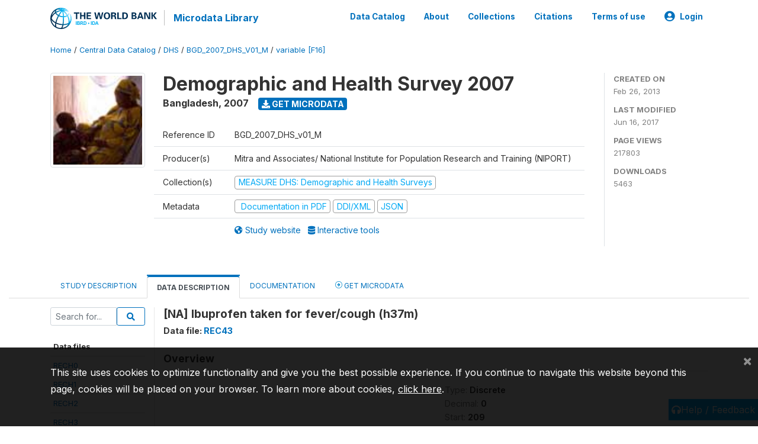

--- FILE ---
content_type: text/html; charset=UTF-8
request_url: https://microdata.worldbank.org/index.php/catalog/1338/variable/F16/V982?name=h37m
body_size: 10120
content:
<!DOCTYPE html>
<html>

<head>
    <meta charset="utf-8">
<meta http-equiv="X-UA-Compatible" content="IE=edge">
<meta name="viewport" content="width=device-width, initial-scale=1">

<title>Bangladesh - Demographic and Health Survey 2007</title>

    
    <link rel="stylesheet" href="https://cdnjs.cloudflare.com/ajax/libs/font-awesome/5.15.4/css/all.min.css" integrity="sha512-1ycn6IcaQQ40/MKBW2W4Rhis/DbILU74C1vSrLJxCq57o941Ym01SwNsOMqvEBFlcgUa6xLiPY/NS5R+E6ztJQ==" crossorigin="anonymous" referrerpolicy="no-referrer" />
    <link rel="stylesheet" href="https://stackpath.bootstrapcdn.com/bootstrap/4.1.3/css/bootstrap.min.css" integrity="sha384-MCw98/SFnGE8fJT3GXwEOngsV7Zt27NXFoaoApmYm81iuXoPkFOJwJ8ERdknLPMO" crossorigin="anonymous">
    

<link rel="stylesheet" href="https://microdata.worldbank.org/themes/nada52/css/style.css?v2023">
<link rel="stylesheet" href="https://microdata.worldbank.org/themes/nada52/css/custom.css?v2021">
<link rel="stylesheet" href="https://microdata.worldbank.org/themes/nada52/css/home.css?v03212019">
<link rel="stylesheet" href="https://microdata.worldbank.org/themes/nada52/css/variables.css?v07042021">
<link rel="stylesheet" href="https://microdata.worldbank.org/themes/nada52/css/facets.css?v062021">
<link rel="stylesheet" href="https://microdata.worldbank.org/themes/nada52/css/catalog-tab.css?v07052021">
<link rel="stylesheet" href="https://microdata.worldbank.org/themes/nada52/css/catalog-card.css?v10102021-1">
<link rel="stylesheet" href="https://microdata.worldbank.org/themes/nada52/css/filter-action-bar.css?v14052021-3">

    <script src="//code.jquery.com/jquery-3.2.1.min.js"></script>
    <script src="https://cdnjs.cloudflare.com/ajax/libs/popper.js/1.14.3/umd/popper.min.js" integrity="sha384-ZMP7rVo3mIykV+2+9J3UJ46jBk0WLaUAdn689aCwoqbBJiSnjAK/l8WvCWPIPm49" crossorigin="anonymous"></script>
    <script src="https://stackpath.bootstrapcdn.com/bootstrap/4.1.3/js/bootstrap.min.js" integrity="sha384-ChfqqxuZUCnJSK3+MXmPNIyE6ZbWh2IMqE241rYiqJxyMiZ6OW/JmZQ5stwEULTy" crossorigin="anonymous"></script>

<script type="text/javascript">
    var CI = {'base_url': 'https://microdata.worldbank.org/'};

    if (top.frames.length!=0) {
        top.location=self.document.location;
    }

    $(document).ready(function()  {
        /*global ajax error handler */
        $( document ).ajaxError(function(event, jqxhr, settings, exception) {
            if(jqxhr.status==401){
                window.location=CI.base_url+'/auth/login/?destination=catalog/';
            }
            else if (jqxhr.status>=500){
                alert(jqxhr.responseText);
            }
        });

    }); //end-document-ready

</script>



</head>

<body>

    <!-- site header -->
    <style>
.site-header .navbar-light .no-logo .navbar-brand--sitename {border:0px!important;margin-left:0px}
.site-header .navbar-light .no-logo .nada-site-title {font-size:18px;}
</style>
<header class="site-header">
    
        

    <div class="container">

        <div class="row">
            <div class="col-12">
                <nav class="navbar navbar-expand-md navbar-light rounded navbar-toggleable-md wb-navbar">

                                                            <div class="navbar-brand">
                        <a href="http://www.worldbank.org" class="g01v1-logo wb-logo">
                            <img title="The World Bank Working for a World Free of Poverty" alt="The World Bank Working for a World Free of Poverty" src="https://microdata.worldbank.org/themes/nada52/images/logo-wb-header-en.svg" class="img-responsive">
                        </a>
                        <strong><a class="nada-sitename" href="https://microdata.worldbank.org/">Microdata Library</a></strong>
                        
                    </div>
                    

                                                            

                    <button class="navbar-toggler navbar-toggler-right collapsed wb-navbar-button-toggler" type="button" data-toggle="collapse" data-target="#containerNavbar" aria-controls="containerNavbar" aria-expanded="false" aria-label="Toggle navigation">
                        <span class="navbar-toggler-icon"></span>
                    </button>

                    <!-- Start menus -->
                    <!-- Start menus -->
<div class="navbar-collapse collapse" id="containerNavbar" aria-expanded="false">
        <ul class="navbar-nav ml-auto">
                                            <li class="nav-item">
                <a   class="nav-link" href="https://microdata.worldbank.org/catalog">Data Catalog</a>
            </li>            
                                            <li class="nav-item">
                <a   class="nav-link" href="https://microdata.worldbank.org/about">About</a>
            </li>            
                                            <li class="nav-item">
                <a   class="nav-link" href="https://microdata.worldbank.org/collections">Collections</a>
            </li>            
                                            <li class="nav-item">
                <a   class="nav-link" href="https://microdata.worldbank.org/citations">Citations</a>
            </li>            
                                            <li class="nav-item">
                <a   class="nav-link" href="https://microdata.worldbank.org/terms-of-use">Terms of use</a>
            </li>            
        
        
<li class="nav-item dropdown">
                <a class="nav-link dropdown-toggle" href="" id="dropdownMenuLink" data-toggle="dropdown" aria-haspopup="true" aria-expanded="false">
                <i class="fas fa-user-circle fa-lg"></i>Login            </a>
            <div class="dropdown-menu dropdown-menu-right" aria-labelledby="dropdownMenuLink">
                <a class="dropdown-item" href="https://microdata.worldbank.org/auth/login">Login</a>
            </div>
                </li>
<!-- /row -->
    </ul>

</div>
<!-- Close Menus -->                    <!-- Close Menus -->

                </nav>
            </div>

        </div>
        <!-- /row -->

    </div>

</header>
    <!-- page body -->
    <div class="wp-page-body container-fluid page-catalog catalog-variable-F16-V982">

        <div class="body-content-wrap theme-nada-2">

            <!--breadcrumbs -->
            <div class="container">
                                                    <ol class="breadcrumb wb-breadcrumb">
                        	    <div class="breadcrumbs" xmlns:v="http://rdf.data-vocabulary.org/#">
           <span typeof="v:Breadcrumb">
                		         <a href="https://microdata.worldbank.org//" rel="v:url" property="v:title">Home</a> /
                        
       </span>
                  <span typeof="v:Breadcrumb">
                		         <a href="https://microdata.worldbank.org//catalog" rel="v:url" property="v:title">Central Data Catalog</a> /
                        
       </span>
                  <span typeof="v:Breadcrumb">
                		         <a href="https://microdata.worldbank.org//catalog/dhs" rel="v:url" property="v:title">DHS</a> /
                        
       </span>
                  <span typeof="v:Breadcrumb">
                		         <a href="https://microdata.worldbank.org//catalog/1338" rel="v:url" property="v:title">BGD_2007_DHS_V01_M</a> /
                        
       </span>
                  <span typeof="v:Breadcrumb">
        	         	         <a class="active" href="https://microdata.worldbank.org//catalog/1338/variable/F16" rel="v:url" property="v:title">variable [F16]</a>
                        
       </span>
               </div>
                    </ol>
                            </div>
            <!-- /breadcrumbs -->

            <style>
.metadata-sidebar-container .nav .active{
	background:#e9ecef;		
}
.study-metadata-page .page-header .nav-tabs .active a {
	background: white;
	font-weight: bold;
	border-top: 2px solid #0071bc;
	border-left:1px solid gainsboro;
	border-right:1px solid gainsboro;
}

.study-info-content {
    font-size: 14px;
}

.study-subtitle{
	font-size:.7em;
	margin-bottom:10px;
}

.badge-outline{
	background:transparent;
	color:#03a9f4;
	border:1px solid #9e9e9e;
}
.study-header-right-bar span{
	display:block;
	margin-bottom:15px;
}
.study-header-right-bar{
	font-size:14px;
	color:gray;
}
.get-microdata-btn{
	font-size:14px;
}

.link-col .badge{
	font-size:14px;
	font-weight:normal;
	background:transparent;
	border:1px solid #9E9E9E;
	color:#03a9f4;
}

.link-col .badge:hover{
	background:#03a9f4;
	color:#ffffff;
}

.study-header-right-bar .stat{
	margin-bottom:10px;
	font-size:small;
}

.study-header-right-bar .stat .stat-label{
	font-weight:bold;
	text-transform:uppercase;
}

.field-metadata__table_description__ref_country .field-value,
.field-metadata__study_desc__study_info__nation .field-value{
	max-height:350px;
	overflow:auto;
}
.field-metadata__table_description__ref_country .field-value  ::-webkit-scrollbar,
.field-metadata__study_desc__study_info__nation .field-value ::-webkit-scrollbar {
  -webkit-appearance: none;
  width: 7px;
}

.field-metadata__table_description__ref_country .field-value  ::-webkit-scrollbar-thumb,
.field-metadata__study_desc__study_info__nation .field-value ::-webkit-scrollbar-thumb {
  border-radius: 4px;
  background-color: rgba(0, 0, 0, .5);
  box-shadow: 0 0 1px rgba(255, 255, 255, .5);
}
</style>


<div class="page-body-full study-metadata-page">
	<span 
		id="dataset-metadata-info" 
		data-repositoryid="dhs"
		data-id="1338"
		data-idno="BGD_2007_DHS_v01_M"
	></span>

<div class="container-fluid page-header">
<div class="container">


<div class="row study-info">
					<div class="col-md-2">
			<div class="collection-thumb-container">
				<a href="https://microdata.worldbank.org/catalog/dhs">
				<img  src="https://microdata.worldbank.org/files/dhs-icon.jpg?v=1497621273" class="mr-3 img-fluid img-thumbnail" alt="dhs" title="MEASURE DHS: Demographic and Health Surveys"/>
				</a>
			</div>		
		</div>
	
	<div class="col">
		
		<div>
		    <h1 class="mt-0 mb-1" id="dataset-title">
                <span>Demographic and Health Survey 2007</span>
                            </h1>
            <div class="clearfix">
		        <h6 class="sub-title float-left" id="dataset-sub-title"><span id="dataset-country">Bangladesh</span>, <span id="dataset-year">2007</span></h6>
                                <a  
                    href="https://microdata.worldbank.org/catalog/1338/get-microdata" 
                    class="get-microdata-btn badge badge-primary wb-text-link-uppercase float-left ml-3" 
                    title="Get Microdata">					
                    <span class="fa fa-download"></span>
                    Get Microdata                </a>
                                
            </div>
		</div>

		<div class="row study-info-content">
		
            <div class="col pr-5">

                <div class="row mt-4 mb-2 pb-2  border-bottom">
                    <div class="col-md-2">
                        Reference ID                    </div>
                    <div class="col">
                        <div class="study-idno">
                            BGD_2007_DHS_v01_M                            
                        </div>
                    </div>
                </div>

                		
                                <div class="row mb-2 pb-2  border-bottom">
                    <div class="col-md-2">
                        Producer(s)                    </div>
                    <div class="col">
                        <div class="producers">
                            Mitra and Associates/ National Institute for Population Research and Training (NIPORT)                        </div>
                    </div>
                </div>
                                
                
                 
                <div class="row  border-bottom mb-2 pb-2 mt-2">
                    <div class="col-md-2">
                        Collection(s)                    </div>
                    <div class="col">
                        <div class="collections link-col">           
                                                            <span class="collection">
                                    <a href="https://microdata.worldbank.org/collections/dhs">
                                        <span class="badge badge-primary">MEASURE DHS: Demographic and Health Surveys</span>
                                    </a>                                    
                                </span>
                                                    </div>
                    </div>
                </div>
                
                <div class="row border-bottom mb-2 pb-2 mt-2">
                    <div class="col-md-2">
                        Metadata                    </div>
                    <div class="col">
                        <div class="metadata">
                            <!--metadata-->
                            <span class="mr-2 link-col">
                                                                                                    <a class="download" 
                                       href="https://microdata.worldbank.org/catalog/1338/pdf-documentation" 
                                       title="Documentation in PDF"
                                       data-filename="ddi-documentation-english_microdata-1338.pdf"
                                       data-dctype="report"
                                       data-isurl="0"
                                       data-extension="pdf"
                                       data-sid="1338">
                                        <span class="badge badge-success"><i class="fa fa-file-pdf-o" aria-hidden="true"> </i> Documentation in PDF</span>
                                    </a>
                                                            
                                                                    <a class="download" 
                                       href="https://microdata.worldbank.org/metadata/export/1338/ddi" 
                                       title="DDI Codebook (2.5)"
                                       data-filename="metadata-1338.xml"
                                       data-dctype="metadata"
                                       data-isurl="0"
                                       data-extension="xml"
                                       data-sid="1338">
                                        <span class="badge badge-primary"> DDI/XML</span>
                                    </a>
                                
                                <a class="download" 
                                   href="https://microdata.worldbank.org/metadata/export/1338/json" 
                                   title="JSON"
                                   data-filename="metadata-1338.json"
                                   data-dctype="metadata"
                                   data-isurl="0"
                                   data-extension="json"
                                   data-sid="1338">
                                    <span class="badge badge-info">JSON</span>
                                </a>
                            </span>	
                            <!--end-metadata-->
                        </div>
                    </div>
                </div>

                                <div class="row mb-2 pb-2 mt-2">
                    <div class="col-md-2">
                        
                    </div>
                    <div class="col">
                        <div class="study-links link-col">
                            						
                                <a  target="_blank" href="http://www.dhsprogram.com/" title="Study website (with all available documentation)">
                                    <span class="mr-2">
                                        <i class="fa fa-globe-americas" aria-hidden="true"> </i> Study website                                    </span>
                                </a>
                            
                                                            <a target="_blank"  href="http://www.statcompiler.com/" title="Interactive tools">
                                    <span>
                                        <i class="fa fa-database" aria-hidden="true"> </i> Interactive tools                                    </span>
                                </a>
                                                    </div>
                    </div>
                </div>
                
                	    </div>
	
	</div>

	</div>

    <div class="col-md-2 border-left">
		<!--right-->
		<div class="study-header-right-bar">
				<div class="stat">
					<div class="stat-label">Created on </div>
					<div class="stat-value">Feb 26, 2013</div>
				</div>

				<div class="stat">
					<div class="stat-label">Last modified </div>
					<div class="stat-value">Jun 16, 2017</div>
				</div>
				
									<div class="stat">
						<div class="stat-label">Page views </div>
						<div class="stat-value">217803</div>
					</div>
				
									<div class="stat">
						<div class="stat-label">Downloads </div>
						<div class="stat-value">5463</div>
					</div>				
						</div>		
		<!--end-right-->
	</div>

</div>




<!-- Nav tabs -->
<ul class="nav nav-tabs wb-nav-tab-space flex-wrap" role="tablist">
								<li class="nav-item tab-description "  >
				<a href="https://microdata.worldbank.org/catalog/1338/study-description" class="nav-link wb-nav-link wb-text-link-uppercase " role="tab"  data-id="related-materials" >Study Description</a>
			</li>
										<li class="nav-item tab-data_dictionary active"  >
				<a href="https://microdata.worldbank.org/catalog/1338/data-dictionary" class="nav-link wb-nav-link wb-text-link-uppercase active" role="tab"  data-id="related-materials" >Data Description</a>
			</li>
										<li class="nav-item tab-related_materials "  >
				<a href="https://microdata.worldbank.org/catalog/1338/related-materials" class="nav-link wb-nav-link wb-text-link-uppercase " role="tab"  data-id="related-materials" >Documentation</a>
			</li>
										<li class="nav-item nav-item-get-microdata tab-get_microdata " >
				<a href="https://microdata.worldbank.org/catalog/1338/get-microdata" class="nav-link wb-nav-link wb-text-link-uppercase " role="tab" data-id="related-materials" >
					<span class="get-microdata icon-da-remote"></span> Get Microdata				</a>
			</li>                            
										
	<!--review-->
	</ul>
<!-- end nav tabs -->
</div>
</div>



<div class="container study-metadata-body-content " >


<!-- tabs -->
<div id="tabs" class="study-metadata ui-tabs ui-widget ui-widget-content ui-corner-all study-tabs" >	
  
  <div id="tabs-1" aria-labelledby="ui-id-1" class="ui-tabs-panel ui-widget-content ui-corner-bottom" role="tabpanel" >
  	
        <div class="tab-body-no-sidebar-x"><style>
    .data-file-bg1 tr,.data-file-bg1 td {vertical-align: top;}
    .data-file-bg1 .col-1{width:100px;}
    .data-file-bg1 {margin-bottom:20px;}
    .var-info-panel{display:none;}
    .table-variable-list td{
        cursor:pointer;
    }
    
    .nada-list-group-item {
        position: relative;
        display: block;
        padding: 10px 15px;
        margin-bottom: -1px;
        background-color: #fff;
        border: 1px solid #ddd;
        border-left:0px;
        border-right:0px;
        font-size: small;
        border-bottom: 1px solid gainsboro;
        word-wrap: break-word;
        padding: 5px;
        padding-right: 10px;

    }

    .nada-list-group-title{
        font-weight:bold;
        border-top:0px;
    }

    .variable-groups-sidebar
    .nada-list-vgroup {
        padding-inline-start: 0px;
        font-size:small;
        list-style-type: none;
    }

    .nada-list-vgroup {
        list-style-type: none;
    }

    .nada-list-subgroup{
        padding-left:10px;
    }
    
    .table-variable-list .var-breadcrumb{
        display:none;
    }

    .nada-list-subgroup .nada-list-vgroup-item {
        padding-left: 24px;
        position: relative;
        list-style:none;
    }

    .nada-list-subgroup .nada-list-vgroup-item:before {
        position: absolute;
        font-family: 'FontAwesome';
        top: 0;
        left: 10px;
        content: "\f105";
    }

</style>

<div class="row">

    <div class="col-sm-2 col-md-2 col-lg-2 tab-sidebar hidden-sm-down sidebar-files">       

        <form method="get" action="https://microdata.worldbank.org/catalog/1338/search" class="dictionary-search">
        <div class="input-group input-group-sm">            
            <input type="text" name="vk" class="form-control" placeholder="Search for...">
            <span class="input-group-btn">
                <button class="btn btn-outline-primary btn-sm" type="submit"><i class="fa fa-search"></i></button>
            </span>
        </div>
        </form>
        
        <ul class="nada-list-group">
            <li class="nada-list-group-item nada-list-group-title">Data files</li>
                            <li class="nada-list-group-item">
                    <a href="https://microdata.worldbank.org/catalog/1338/data-dictionary/F1?file_name=RECH0">RECH0</a>
                </li>
                            <li class="nada-list-group-item">
                    <a href="https://microdata.worldbank.org/catalog/1338/data-dictionary/F2?file_name=RECH1">RECH1</a>
                </li>
                            <li class="nada-list-group-item">
                    <a href="https://microdata.worldbank.org/catalog/1338/data-dictionary/F3?file_name=RECH2">RECH2</a>
                </li>
                            <li class="nada-list-group-item">
                    <a href="https://microdata.worldbank.org/catalog/1338/data-dictionary/F4?file_name=RECH3">RECH3</a>
                </li>
                            <li class="nada-list-group-item">
                    <a href="https://microdata.worldbank.org/catalog/1338/data-dictionary/F5?file_name=RECH4">RECH4</a>
                </li>
                            <li class="nada-list-group-item">
                    <a href="https://microdata.worldbank.org/catalog/1338/data-dictionary/F6?file_name=RECH5">RECH5</a>
                </li>
                            <li class="nada-list-group-item">
                    <a href="https://microdata.worldbank.org/catalog/1338/data-dictionary/F7?file_name=RECH6">RECH6</a>
                </li>
                            <li class="nada-list-group-item">
                    <a href="https://microdata.worldbank.org/catalog/1338/data-dictionary/F8?file_name=REC01">REC01</a>
                </li>
                            <li class="nada-list-group-item">
                    <a href="https://microdata.worldbank.org/catalog/1338/data-dictionary/F9?file_name=REC11">REC11</a>
                </li>
                            <li class="nada-list-group-item">
                    <a href="https://microdata.worldbank.org/catalog/1338/data-dictionary/F10?file_name=REC21">REC21</a>
                </li>
                            <li class="nada-list-group-item">
                    <a href="https://microdata.worldbank.org/catalog/1338/data-dictionary/F11?file_name=REC22">REC22</a>
                </li>
                            <li class="nada-list-group-item">
                    <a href="https://microdata.worldbank.org/catalog/1338/data-dictionary/F12?file_name=REC31">REC31</a>
                </li>
                            <li class="nada-list-group-item">
                    <a href="https://microdata.worldbank.org/catalog/1338/data-dictionary/F13?file_name=REC32">REC32</a>
                </li>
                            <li class="nada-list-group-item">
                    <a href="https://microdata.worldbank.org/catalog/1338/data-dictionary/F14?file_name=REC41">REC41</a>
                </li>
                            <li class="nada-list-group-item">
                    <a href="https://microdata.worldbank.org/catalog/1338/data-dictionary/F15?file_name=REC42">REC42</a>
                </li>
                            <li class="nada-list-group-item">
                    <a href="https://microdata.worldbank.org/catalog/1338/data-dictionary/F16?file_name=REC43">REC43</a>
                </li>
                            <li class="nada-list-group-item">
                    <a href="https://microdata.worldbank.org/catalog/1338/data-dictionary/F17?file_name=REC44">REC44</a>
                </li>
                            <li class="nada-list-group-item">
                    <a href="https://microdata.worldbank.org/catalog/1338/data-dictionary/F18?file_name=REC51">REC51</a>
                </li>
                            <li class="nada-list-group-item">
                    <a href="https://microdata.worldbank.org/catalog/1338/data-dictionary/F19?file_name=REC61">REC61</a>
                </li>
                            <li class="nada-list-group-item">
                    <a href="https://microdata.worldbank.org/catalog/1338/data-dictionary/F20?file_name=REC71">REC71</a>
                </li>
                            <li class="nada-list-group-item">
                    <a href="https://microdata.worldbank.org/catalog/1338/data-dictionary/F21?file_name=REC75">REC75</a>
                </li>
                            <li class="nada-list-group-item">
                    <a href="https://microdata.worldbank.org/catalog/1338/data-dictionary/F23?file_name=REC81">REC81</a>
                </li>
                            <li class="nada-list-group-item">
                    <a href="https://microdata.worldbank.org/catalog/1338/data-dictionary/F24?file_name=REC82">REC82</a>
                </li>
                            <li class="nada-list-group-item">
                    <a href="https://microdata.worldbank.org/catalog/1338/data-dictionary/F25?file_name=REC91">REC91</a>
                </li>
                            <li class="nada-list-group-item">
                    <a href="https://microdata.worldbank.org/catalog/1338/data-dictionary/F26?file_name=REC94">REC94</a>
                </li>
                            <li class="nada-list-group-item">
                    <a href="https://microdata.worldbank.org/catalog/1338/data-dictionary/F27?file_name=REC95">REC95</a>
                </li>
                            <li class="nada-list-group-item">
                    <a href="https://microdata.worldbank.org/catalog/1338/data-dictionary/F28?file_name=RECDV">RECDV</a>
                </li>
                            <li class="nada-list-group-item">
                    <a href="https://microdata.worldbank.org/catalog/1338/data-dictionary/F29?file_name=MREC01">MREC01</a>
                </li>
                            <li class="nada-list-group-item">
                    <a href="https://microdata.worldbank.org/catalog/1338/data-dictionary/F30?file_name=MREC11">MREC11</a>
                </li>
                            <li class="nada-list-group-item">
                    <a href="https://microdata.worldbank.org/catalog/1338/data-dictionary/F31?file_name=MREC22">MREC22</a>
                </li>
                            <li class="nada-list-group-item">
                    <a href="https://microdata.worldbank.org/catalog/1338/data-dictionary/F33?file_name=MREC32">MREC32</a>
                </li>
                            <li class="nada-list-group-item">
                    <a href="https://microdata.worldbank.org/catalog/1338/data-dictionary/F34?file_name=MREC41">MREC41</a>
                </li>
                            <li class="nada-list-group-item">
                    <a href="https://microdata.worldbank.org/catalog/1338/data-dictionary/F35?file_name=MREC51">MREC51</a>
                </li>
                            <li class="nada-list-group-item">
                    <a href="https://microdata.worldbank.org/catalog/1338/data-dictionary/F36?file_name=MREC61">MREC61</a>
                </li>
                            <li class="nada-list-group-item">
                    <a href="https://microdata.worldbank.org/catalog/1338/data-dictionary/F37?file_name=MREC71">MREC71</a>
                </li>
                            <li class="nada-list-group-item">
                    <a href="https://microdata.worldbank.org/catalog/1338/data-dictionary/F38?file_name=MREC75">MREC75</a>
                </li>
                            <li class="nada-list-group-item">
                    <a href="https://microdata.worldbank.org/catalog/1338/data-dictionary/F40?file_name=MREC91">MREC91</a>
                </li>
                            <li class="nada-list-group-item">
                    <a href="https://microdata.worldbank.org/catalog/1338/data-dictionary/F41?file_name=C0">C0</a>
                </li>
                            <li class="nada-list-group-item">
                    <a href="https://microdata.worldbank.org/catalog/1338/data-dictionary/F42?file_name=C1">C1</a>
                </li>
                            <li class="nada-list-group-item">
                    <a href="https://microdata.worldbank.org/catalog/1338/data-dictionary/F43?file_name=C2">C2</a>
                </li>
                            <li class="nada-list-group-item">
                    <a href="https://microdata.worldbank.org/catalog/1338/data-dictionary/F44?file_name=C3">C3</a>
                </li>
                            <li class="nada-list-group-item">
                    <a href="https://microdata.worldbank.org/catalog/1338/data-dictionary/F45?file_name=C4">C4</a>
                </li>
                            <li class="nada-list-group-item">
                    <a href="https://microdata.worldbank.org/catalog/1338/data-dictionary/F46?file_name=C5">C5</a>
                </li>
                            <li class="nada-list-group-item">
                    <a href="https://microdata.worldbank.org/catalog/1338/data-dictionary/F47?file_name=C6">C6</a>
                </li>
                            <li class="nada-list-group-item">
                    <a href="https://microdata.worldbank.org/catalog/1338/data-dictionary/F48?file_name=C7">C7</a>
                </li>
                            <li class="nada-list-group-item">
                    <a href="https://microdata.worldbank.org/catalog/1338/data-dictionary/F49?file_name=F00">F00</a>
                </li>
                            <li class="nada-list-group-item">
                    <a href="https://microdata.worldbank.org/catalog/1338/data-dictionary/F50?file_name=F01">F01</a>
                </li>
                            <li class="nada-list-group-item">
                    <a href="https://microdata.worldbank.org/catalog/1338/data-dictionary/F51?file_name=F02">F02</a>
                </li>
                            <li class="nada-list-group-item">
                    <a href="https://microdata.worldbank.org/catalog/1338/data-dictionary/F52?file_name=F3A">F3A</a>
                </li>
                            <li class="nada-list-group-item">
                    <a href="https://microdata.worldbank.org/catalog/1338/data-dictionary/F53?file_name=F3B">F3B</a>
                </li>
                            <li class="nada-list-group-item">
                    <a href="https://microdata.worldbank.org/catalog/1338/data-dictionary/F54?file_name=F04">F04</a>
                </li>
                            <li class="nada-list-group-item">
                    <a href="https://microdata.worldbank.org/catalog/1338/data-dictionary/F55?file_name=F05">F05</a>
                </li>
                    </ul>

        
    </div>

    <div class="col-sm-10 col-md-10 col-lg-10 wb-border-left tab-body body-files">
        
        <div class="variable-metadata">
            <style>
    .fld-inline .fld-name{color:gray;}
    .fld-container,.clear{clear:both;}

    .var-breadcrumb{
        list-style:none;
        clear:both;
        margin-bottom:25px;
        color:gray;
    }

    .var-breadcrumb li{display:inline;}
    .variables-container .bar-container {min-width:150px;}
</style>



<div class="variable-container">
    <h2>[NA] Ibuprofen taken for fever/cough (h37m)</h2>
    <h5 class="var-file">Data file: <a href="https://microdata.worldbank.org/catalog/1338/data-dictionary/F16">REC43</a></h5>

        
    <h3 class="xsl-subtitle">Overview</h3>

    <div class="row">
            <div class="col-md-6">
                    </div>
    
    <!--other stats-->
            
    <div class="col-md-6">
                                            <div class="fld-inline sum-stat sum-stat-var_intrvl">
                <span class="fld-name sum-stat-type">Type: </span>
                <span class="fld-value sum-stat-value">Discrete</span>
            </div>
                                                        <div class="fld-inline sum-stat sum-stat-var_dcml">
                <span class="fld-name sum-stat-type">Decimal: </span>
                <span class="fld-value sum-stat-value">0</span>
            </div>
                                                        <div class="fld-inline sum-stat sum-stat-loc_start_pos">
                <span class="fld-name sum-stat-type">Start: </span>
                <span class="fld-value sum-stat-value">209</span>
            </div>
                                                        <div class="fld-inline sum-stat sum-stat-loc_end_pos">
                <span class="fld-name sum-stat-type">End: </span>
                <span class="fld-value sum-stat-value">209</span>
            </div>
                                                        <div class="fld-inline sum-stat sum-stat-loc_width">
                <span class="fld-name sum-stat-type">Width: </span>
                <span class="fld-value sum-stat-value">1</span>
            </div>
                    
                <div class="fld-inline sum-stat sum-stat-range">
            <span class="fld-name sum-stat-type">Range: </span>
                                                <span class="fld-value sum-stat-value">
                0 - 1            </span>
        </div>
                
                <div class="fld-inline sum-stat var-format">
            <span class="fld-name var-format-fld">Format: </span>
                                    <span class="fld-value format-value">Numeric</span>
        </div>
        
        
        
    </div>
    </div>

    
    <div class="clear"></div>

    <!-- data_collection -->
         
                     
                     
                     
                     
                     
                
    
    <div class="section-questions_n_instructions">
                    <h2 id="metadata-questions_n_instructions" class="xsl-subtitle">Questions and instructions</h2>
                <div class="field field-var_qstn_preqtxt">
    <div class="xsl-caption field-caption">Question pretext</div>
    <div class="field-value">
                                    <span>Children under three/five with fever last two weeks (H22 = 1).</span>
            
            </div>
</div>
<div class="table-responsive field field-var_catgry">
    <div class="xsl-caption field-caption">Categories</div>
    <div class="field-value">

            
            <table class="table table-stripped xsl-table">
                <tr>
                    <th>Value</th>
                    <th>Category</th>
                                                                            </tr>
                                    
                    <tr>
                        <td>0</td>
                        <td>No </td>
                        
                            
                        
                        <!--weighted-->
                        
                        <!--non-weighted-->
                            
                    </tr>
                                    
                    <tr>
                        <td>1</td>
                        <td>Yes </td>
                        
                            
                        
                        <!--weighted-->
                        
                        <!--non-weighted-->
                            
                    </tr>
                            </table>
            <div class="xsl-warning">Warning: these figures indicate the number of cases found in the data file. They cannot be interpreted as summary statistics of the population of interest.</div>
    </div>
</div>
    </div>
    


    <!-- description -->
         
                     
                     
                

         
                


         
                     
                

         
                     
                
    
    <div class="section-others">
                    <h2 id="metadata-others" class="xsl-subtitle">Others</h2>
                <div class="field field-var_notes">
    <div class="xsl-caption field-caption">Notes</div>
    <div class="field-value">
                                    <span>Treatment taken for fever/cough - Ibuprofen</span>
            
            </div>
</div>
    </div>
    

<!--end-container-->
</div>


        </div>

    </div>
</div>

<script type="application/javascript">
    $(document).ready(function () {

        //show/hide variable info
        $(document.body).on("click",".data-dictionary .var-row", function(){
            var variable=$(this).find(".var-id");
            if(variable){
                get_variable(variable);
            }
            return false;
        });

    });

    function get_variable(var_obj)
    {
        var i18n={
		'js_loading':"Loading, please wait...",
		};

        //panel id
        var pnl="#pnl-"+var_obj.attr("id");
        var pnl_body=$(pnl).find(".panel-td");

        //collapse
        if ($(var_obj).closest(".var-row").is(".pnl-active")){
            $(var_obj).closest(".var-row").toggleClass("pnl-active");
            $(pnl).hide();
            return;
        }

        //hide any open panels
        $('.data-dictionary .var-info-panel').hide();

        //unset any active panels
        $(".data-dictionary .var-row").removeClass("pnl-active");

        //error handler
        variable_error_handler(pnl_body);

        $(pnl).show();
        $(var_obj).closest(".var-row").toggleClass("pnl-active");
        $(pnl_body).html('<i class="fa fa-spinner fa-pulse fa-2x fa-fw"></i> '+ i18n.js_loading); 
        $(pnl_body).load(var_obj.attr("href")+'&ajax=true', function(){
            var fooOffset = jQuery('.pnl-active').offset(),
                destination = fooOffset.top;
            $('html,body').animate({scrollTop: destination-50}, 500);
        })
    }


    //show/hide resource
    function toggle_resource(element_id){
        $("#"+element_id).toggle();
    }

    function variable_error_handler(pnl)
    {
        $.ajaxSetup({
            error:function(XHR,e)	{
                $(pnl).html('<div class="error">'+XHR.responseText+'</div>');
            }
        });
    }

</script></div>
    
	<div class="mt-5">                
            <a class="btn btn-sm btn-secondary" href="https://microdata.worldbank.org/catalog"><i class="fas fa-arrow-circle-left"></i> Back to Catalog</a>
        </div>
  </div>
</div>
<!-- end-tabs-->    
   </div> 
</div>


<!--survey summary resources-->
<script type="text/javascript">
	function toggle_resource(element_id){
		$("#"+element_id).parent(".resource").toggleClass("active");
		$("#"+element_id).toggle();
	}
	
	$(document).ready(function () { 
		bind_behaviours();
		
		$(".show-datafiles").click(function(){
			$(".data-files .hidden").removeClass("hidden");
			$(".show-datafiles").hide();
			return false;
		});

		//setup bootstrap scrollspy
		$("body").attr('data-spy', 'scroll');
		$("body").attr('data-target', '#dataset-metadata-sidebar');
		$("body").attr('data-offset', '0');
		$("body").scrollspy('refresh');

	});	
	
	function bind_behaviours() {
		//show variable info by id
		$(".resource-info").unbind('click');
		$(".resource-info").click(function(){
			if($(this).attr("id")!=''){
				toggle_resource('info_'+$(this).attr("id"));
			}
			return false;
		});			
	}
</script>        </div>
    </div>

    <!-- page footer -->
    <footer>
    <!-- footer top section -->
        <!-- End footer top section -->
    <button onclick="javascript:uvClick()" style="background: #03A9F4;position: fixed;right: 0px;border: none;padding: 5px;color: white;bottom: 10px;"> 
        <i class="fa fa-headphones headphones-help-widget" aria-hidden="true"></i><span>Help / Feedback</span>
    </button>
    <script type="text/javascript" src="https://microdata.worldbank.org/themes/bootstrap4/js/uservoice.inc.js?v=202010"></script>

    <!-- footer bottom section -->
    <div class="full-row-footer-black-components">
        <div class="container">
            <div class="footer">
                <div class="row">

                    <!-- / WB logo and Wbg partnership -->
                    <div class="col-12 col-md-2">

                        <div class="text-center text-lg-left">
                            <a href="http://www.worldbank.org/">
                                <img src="https://www.worldbank.org/content/dam/wbr-redesign/logos/logo-wbg-footer-en.svg" title="The World Bank Working for a World Free of Poverty" alt="The World Bank Working for a World Free of Poverty">
                            </a>
                        </div>

                    </div>
                    <div class="col-12 col-md-4  footer-bottom-left">
                        <ul class="footer-ul-links-centered">
                            <li>
                                <a class="wbg-partnership" title="International Bank for Reconstruction and Development" href="http://www.worldbank.org/en/who-we-are/ibrd">IBRD</a>
                                <a class="wbg-partnership" title="International Development Association" href="http://www.worldbank.org/ida">IDA</a>
                                <a class="wbg-partnership" title="International Finance Corporation" href="http://www.ifc.org/">IFC</a>
                                <a class="wbg-partnership" title="Multilateral Investment Guarantee Agency" href="http://www.miga.org/">MIGA</a>
                                <a class="wbg-partnership" title="International Centre for Settlement of Investment Disputes" href="http://icsid.worldbank.org/">ICSID</a>
                            </li>

                        </ul>
                    </div>
                    <!-- / WB logo and Wbg partnership -->

                    <!-- Dropdown and fraud  -->
                    <div class="col-12 col-md-6 footer-bottom-right">
                        <div class="">
                            <div class="footer-copy-right">

                                <p class="text-center text-lg-right">

                                    <small>
                                        ©
                                        <script language="JavaScript">
                                            var time = new Date();
                                            var year = time.getYear();
                                            if (year < 2000)
                                                year = year + 1900 + ", ";
                                            document.write(year); // End -->
                                        </script> The World Bank Group, All Rights Reserved.
                                    </small>

                                </p>

                            </div>

                        </div>
                    </div>
                    <!-- / dropdown and fraud  -->

                </div>
            </div>
        </div>
    </div>
</footer>

<style>
.consent-text,
.consent-text p,
.consent-text button,
.consent-text a
{
    color:white;
}

.consent-text a:link{
    text-decoration:underline;
}

.consent-text button,
.consent-text button:hover
{
    color:white;
    position:absolute;
    top:10px;
    right:10px;
}

.consent-popup{
    display:none;
	padding:25px 10px;
}
</style>


<div class="fixed-bottom consent-popup" style="background:rgba(0,0,0,0.87);">

<div class="container consent-text" >
       <p>This site uses cookies to optimize functionality and give you the best possible experience. If you continue to navigate this website beyond this page, cookies will be placed on your browser. To learn more about cookies,&nbsp;<a href="https://www.worldbank.org/en/about/legal/privacy-notice">click here</a>.</p>        
        <button type="button" class="close consent-close" aria-label="Close" >
            <span aria-hidden="true">&times;</span>
        </button>
</div>

</div>


<script>

function create_cookie(name,value,days) {
	if (days) {
		var date = new Date();
		date.setTime(date.getTime()+(days*24*60*60*1000));
		var expires = "; expires="+date.toGMTString();
	}
	else var expires = "";
	document.cookie = name+"="+value+expires+"; path=/";
}

function read_cookie(name) {
	var nameEQ = name + "=";
	var ca = document.cookie.split(';');
	for(var i=0;i < ca.length;i++) {
		var c = ca[i];
		while (c.charAt(0)==' ') c = c.substring(1,c.length);
		if (c.indexOf(nameEQ) == 0) return c.substring(nameEQ.length,c.length);
	}
	return null;
}

function erase_cookie(name) {
	create_cookie(name,"",-1);
}

$(document).ready(function() {
    var consent=read_cookie("ml_consent");
		
    if(consent==null || consent==''){
        $(".consent-popup").show();
    }
    else{
        $(".consent-popup").hide();
    }
});


$(document.body).on("click",".consent-close", function(){ 
    create_cookie('ml_consent',1,0);
    $(".consent-popup").hide();
});
</script>    
	<script src="//assets.adobedtm.com/572ee9d70241b5c796ae15c773eaaee4365408ec/satelliteLib-efd6120a6f6ed94da49cf49e2ba626ac110c7e3c.js"></script>
	



<script>
	var s_repo="CENTRAL"; 				s_repo="DHS";
	
var wbgData = wbgData || {};
wbgData.page={
	pageInfo: {
		channel: "DEC Microdata Catalog EXT",
		pageName: 'microdata-ext:'+document.title, //(required) - unique page name
		pageCategory: "", //home, errorPage, search results
		pageUid: 'microdata-ext:'+document.title,
		pageFirstPub: "",
		pageLastMod: "",
		author: "",
		topicTag: "",
		subtopicTag: "",
		contentType: "",
		channel: 'DEC Microdata Catalog EXT',//required
		webpackage: s_repo //repository
	},
      sectionInfo: {
          siteSection: s_repo,
          subsectionP2: $("#dataset-metadata-info").attr("data-idno"),
          subsectionP3: $("#dataset-country").text(),
          subsectionP4: $("#dataset-year").text(),
          subsectionP5: $("#dataset-metadata-info").attr("data-idno"),
      }
}
wbgData.site = {
      pageLoad: "N",
      siteInfo: {
          siteLanguage: "en",
          siteCountry: "",
          siteEnv: "PROD",
          siteType: "microdata",
          siteRegion: "",
          userIpaddressType: "",
      },
      techInfo: {
          cmsType: "NADA",
          bussVPUnit: "dec",
          bussUnit: "decsu",
          bussUserGroup: "external",
          bussAgency: "ibrd",
      }
  }

</script>

<script type="text/javascript">
$(document).ready(function(){
	_satellite.track("dynamicdata");
	_satellite.pageBottom();
});	
</script>

<script language="JavaScript">
$(document).ready(function() 
{	
	//make all download links open in new 
	$(".download").attr('target', '_blank');
	
	//custom links
	$(".download").mousedown(function(e) {
		ss=s_gi(s_account);
		ss.pageName='download:'+$(this).attr("title");
		ss.pageURL=$(this).attr("href");
		ss.events="download";
		ss.prop2=$("#dataset-metadata-info").attr("data-repositoryid");//repositoryid
		ss.prop3=$("#dataset-metadata-info").attr("data-id");//dataset-id
		ss.prop4=$("#dataset-metadata-info").attr("data-idno");//dataset-idno
		ss.prop5=$("#dataset-country").text();//dataset-country
		ss.prop6=$("#dataset-year").text();//dataset-year
		ss.prop12=$(this).attr("data-extension");//file-extension
		ss.prop22=$(this).attr("data-filename");//file name
		ss.prop9=$(this).attr("data-dctype");//file type
		ss.prop33=$(this).attr("href");//download link
		ss.prop20='download';
		try{
			ss.t();
		}
		catch(err){
			console.log(err);
		}	
	});
	
	$(document).ajaxSend(function(event, request, settings) {		

		var ss_prop1='search';
		//catalog search
		if (settings.url.indexOf("catalog/search") != -1) {
			var pos=settings.url.indexOf("?");
			if (pos != -1) {
				ss_prop1=s_repo.concat("> Search " + settings.url.substring(pos) );
			}
		}	
		else {
				ss_prop1=settings.url;
		}		
				
		ss=s_gi(s_account);
		ss.pageName=ss_prop1;
		ss.pageURL=ss_prop1;
		ss.events="search";
		try{
			ss.t();
		}
		catch(err){
			console.log(err);
		}
	});

});
</script>






</body>

</html>

--- FILE ---
content_type: application/javascript; charset=utf-8
request_url: https://by2.uservoice.com/t2/136660/web/track.js?_=1769729599699&s=0&c=__uvSessionData0&d=eyJlIjp7InUiOiJodHRwczovL21pY3JvZGF0YS53b3JsZGJhbmsub3JnL2luZGV4LnBocC9jYXRhbG9nLzEzMzgvdmFyaWFibGUvRjE2L1Y5ODI%2FbmFtZT1oMzdtIiwiciI6IiJ9fQ%3D%3D
body_size: 24
content:
__uvSessionData0({"uvts":"847e5bd2-c17b-4604-4c26-362b2ba8fbff"});